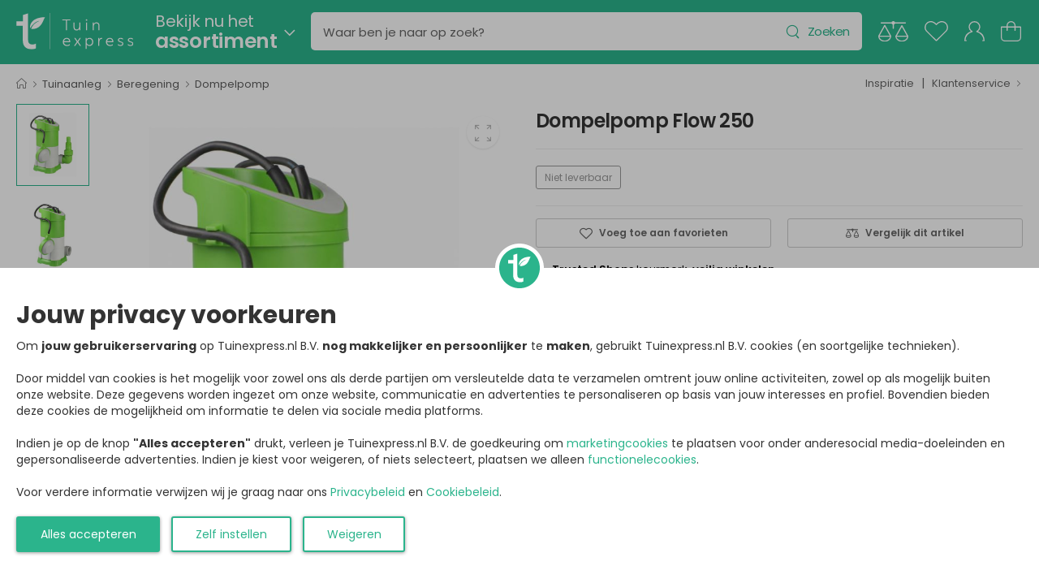

--- FILE ---
content_type: application/javascript
request_url: https://www.tuinexpress.nl/store/view/genius/assets/js/webfont.min.js
body_size: 4919
content:
!function(){function t(n,i,e){return(t=Function.prototype.bind&&-1!=Function.prototype.bind.toString().indexOf("native code")?function(t,n,i){return t.call.apply(t.bind,arguments)}:function(t,n,i){if(!t)throw Error();if(2<arguments.length){var e=Array.prototype.slice.call(arguments,2);return function(){var i=Array.prototype.slice.call(arguments);return Array.prototype.unshift.apply(i,e),t.apply(n,i)}}return function(){return t.apply(n,arguments)}}).apply(null,arguments)}function n(t,n,i,e){if(n=t.c.createElement(n),i)for(var o in i)i.hasOwnProperty(o)&&("style"==o?n.style.cssText=i[o]:n.setAttribute(o,i[o]));return e&&n.appendChild(t.c.createTextNode(e)),n}function i(t,n,i){(t=t.c.getElementsByTagName(n)[0])||(t=document.documentElement),t.insertBefore(i,t.lastChild)}function e(t){t.parentNode&&t.parentNode.removeChild(t)}function o(t,n,i){n=n||[],i=i||[];for(var e=t.className.split(/\s+/),o=0;o<n.length;o+=1){for(var a=!1,s=0;s<e.length;s+=1)if(n[o]===e[s]){a=!0;break}a||e.push(n[o])}for(n=[],o=0;o<e.length;o+=1){for(a=!1,s=0;s<i.length;s+=1)if(e[o]===i[s]){a=!0;break}a||n.push(e[o])}t.className=n.join(" ").replace(/\s+/g," ").replace(/^\s+|\s+$/,"")}function a(t,n){for(var i=t.className.split(/\s+/),e=0,o=i.length;e<o;e++)if(i[e]==n)return!0;return!1}function s(t){if("string"==typeof t.f)return t.f;var n=t.m.location.protocol;return"about:"==n&&(n=t.a.location.protocol),"https:"==n?"https:":"http:"}function r(t,e,o){function a(){c&&s&&r&&(c(f),c=null)}e=n(t,"link",{rel:"stylesheet",href:e,media:"all"});var s=!1,r=!0,f=null,c=o||null;M?(e.onload=function(){s=!0,a()},e.onerror=function(){s=!0,f=Error("Stylesheet failed to load"),a()}):setTimeout(function(){s=!0,a()},0),i(t,"head",e)}function f(t,i,e,o){var a=t.c.getElementsByTagName("head")[0];if(a){var s=n(t,"script",{src:i}),r=!1;return s.onload=s.onreadystatechange=function(){r||this.readyState&&"loaded"!=this.readyState&&"complete"!=this.readyState||(r=!0,e&&e(null),s.onload=s.onreadystatechange=null,"HEAD"==s.parentNode.tagName&&a.removeChild(s))},a.appendChild(s),setTimeout(function(){r||(r=!0,e&&e(Error("Script load timeout")))},o||5e3),s}return null}function c(){this.a=0,this.c=null}function h(t){return t.a++,function(){t.a--,u(t)}}function l(t,n){t.c=n,u(t)}function u(t){0==t.a&&t.c&&(t.c(),t.c=null)}function p(t){this.a=t||"-"}function d(t,n){this.c=t,this.f=4,this.a="n";var i=(n||"n4").match(/^([nio])([1-9])$/i);i&&(this.a=i[1],this.f=parseInt(i[2],10))}function g(t){var n=[];t=t.split(/,\s*/);for(var i=0;i<t.length;i++){var e=t[i].replace(/['"]/g,"");-1!=e.indexOf(" ")||/^\d/.test(e)?n.push("'"+e+"'"):n.push(e)}return n.join(",")}function v(t){return t.a+t.f}function m(t){var n="normal";return"o"===t.a?n="oblique":"i"===t.a&&(n="italic"),n}function w(t){var n=4,i="n",e=null;return t&&((e=t.match(/(normal|oblique|italic)/i))&&e[1]&&(i=e[1].substr(0,1).toLowerCase()),(e=t.match(/([1-9]00|normal|bold)/i))&&e[1]&&(/bold/i.test(e[1])?n=7:/[1-9]00/.test(e[1])&&(n=parseInt(e[1].substr(0,1),10)))),i+n}function y(t){if(t.g){var n=a(t.f,t.a.c("wf","active")),i=[],e=[t.a.c("wf","loading")];n||i.push(t.a.c("wf","inactive")),o(t.f,i,e)}b(t,"inactive")}function b(t,n,i){t.j&&t.h[n]&&(i?t.h[n](i.c,v(i)):t.h[n]())}function j(t,i){this.c=t,this.f=i,this.a=n(this.c,"span",{"aria-hidden":"true"},this.f)}function x(t){i(t.c,"body",t.a)}function _(t){return"display:block;position:absolute;top:-9999px;left:-9999px;font-size:300px;width:auto;height:auto;line-height:normal;margin:0;padding:0;font-variant:normal;white-space:nowrap;font-family:"+g(t.c)+";font-style:"+m(t)+";font-weight:"+t.f+"00;"}function k(t,n,i,e,o,a){this.g=t,this.j=n,this.a=e,this.c=i,this.f=o||3e3,this.h=a||void 0}function T(t,n,i,e,o,a,s){this.v=t,this.B=n,this.c=i,this.a=e,this.s=s||"BESbswy",this.f={},this.w=o||3e3,this.u=a||null,this.o=this.j=this.h=this.g=null,this.g=new j(this.c,this.s),this.h=new j(this.c,this.s),this.j=new j(this.c,this.s),this.o=new j(this.c,this.s),t=_(t=new d(this.a.c+",serif",v(this.a))),this.g.a.style.cssText=t,t=_(t=new d(this.a.c+",sans-serif",v(this.a))),this.h.a.style.cssText=t,t=_(t=new d("serif",v(this.a))),this.j.a.style.cssText=t,t=_(t=new d("sans-serif",v(this.a))),this.o.a.style.cssText=t,x(this.g),x(this.h),x(this.j),x(this.o)}function S(){if(null===G){var t=/AppleWebKit\/([0-9]+)(?:\.([0-9]+))/.exec(window.navigator.userAgent);G=!!t&&(536>parseInt(t[1],10)||536===parseInt(t[1],10)&&11>=parseInt(t[2],10))}return G}function C(t,n,i){for(var e in z)if(z.hasOwnProperty(e)&&n===t.f[z[e]]&&i===t.f[z[e]])return!0;return!1}function N(n){var i,e=n.g.a.offsetWidth,o=n.h.a.offsetWidth;(i=e===n.f.serif&&o===n.f["sans-serif"])||(i=S()&&C(n,e,o)),i?H()-n.A>=n.w?S()&&C(n,e,o)&&(null===n.u||n.u.hasOwnProperty(n.a.c))?A(n,n.v):A(n,n.B):function(n){setTimeout(t(function(){N(this)},n),50)}(n):A(n,n.v)}function A(n,i){setTimeout(t(function(){e(this.g.a),e(this.h.a),e(this.j.a),e(this.o.a),i(this.a)},n),0)}function E(t,n,i){this.c=t,this.a=n,this.f=0,this.o=this.j=!1,this.s=i}function W(t){0==--t.f&&t.j&&(t.o?((t=t.a).g&&o(t.f,[t.a.c("wf","active")],[t.a.c("wf","loading"),t.a.c("wf","inactive")]),b(t,"active")):y(t.a))}function F(t){this.j=t,this.a=new function(){this.c={}},this.h=0,this.f=this.g=!0}function I(n,i,e,a,s){var r=0==--n.h;(n.f||n.g)&&setTimeout(function(){var n=s||null,f=a||null||{};if(0===e.length&&r)y(i.a);else{i.f+=e.length,r&&(i.j=r);var c,h=[];for(c=0;c<e.length;c++){var l=e[c],u=f[l.c],p=i.a,d=l;p.g&&o(p.f,[p.a.c("wf",d.c,v(d).toString(),"loading")]),b(p,"fontloading",d),p=null,null===K&&(K=!!window.FontFace&&(!(d=/Gecko.*Firefox\/(\d+)/.exec(window.navigator.userAgent))||42<parseInt(d[1],10))),p=K?new k(t(i.g,i),t(i.h,i),i.c,l,i.s,u):new T(t(i.g,i),t(i.h,i),i.c,l,i.s,n,u),h.push(p)}for(c=0;c<h.length;c++)h[c].start()}},0)}function P(t,n,i){var e=[],a=i.timeout;!function(t){t.g&&o(t.f,[t.a.c("wf","loading")]),b(t,"loading")}(n);var e=function(t,n,i){var e,o=[];for(e in n)if(n.hasOwnProperty(e)){var a=t.c[e];a&&o.push(a(n[e],i))}return o}(t.a,i,t.c),s=new E(t.c,n,a);for(t.h=e.length,n=0,i=e.length;n<i;n++)e[n].load(function(n,i,e){I(t,s,n,i,e)})}function B(t,n){this.c=t,this.a=n}function O(t,n){this.c=t,this.a=n}function L(t){for(var n=t.f.length,i=0;i<n;i++){var e=t.f[i].split(":"),o=e[0].replace(/\+/g," "),a=["n4"];if(2<=e.length){var s;if(s=[],r=e[1])for(var r=r.split(","),f=r.length,c=0;c<f;c++){var h;if((h=r[c]).match(/^[\w-]+$/)){if(null==(u=V.exec(h.toLowerCase())))h="";else{if(h=u[2],h=null==h||""==h?"n":Q[h],null==(u=u[1])||""==u)u="4";else var l=J[u],u=l||(isNaN(u)?"4":u.substr(0,1));h=[h,u].join("")}}else h="";h&&s.push(h)}0<s.length&&(a=s),3==e.length&&(e=e[2],s=[],0<(e=e?e.split(","):s).length&&(e=U[e[0]])&&(t.c[o]=e))}for(t.c[o]||(e=U[o])&&(t.c[o]=e),e=0;e<a.length;e+=1)t.a.push(new d(o,a[e]))}}function D(t,n){this.c=t,this.a=n}function $(t,n){this.c=t,this.a=n}function q(t,n){this.c=t,this.f=n,this.a=[]}var H=Date.now||function(){return+new Date},M=!!window.FontFace;p.prototype.c=function(t){for(var n=[],i=0;i<arguments.length;i++)n.push(arguments[i].replace(/[\W_]+/g,"").toLowerCase());return n.join(this.a)},k.prototype.start=function(){var t=this.c.m.document,n=this,i=H(),e=new Promise(function(e,o){function a(){H()-i>=n.f?o():t.fonts.load(function(t){return m(t)+" "+t.f+"00 300px "+g(t.c)}(n.a),n.h).then(function(t){1<=t.length?e():setTimeout(a,25)},function(){o()})}a()}),o=new Promise(function(t,i){setTimeout(i,n.f)});Promise.race([o,e]).then(function(){n.g(n.a)},function(){n.j(n.a)})};var z={D:"serif",C:"sans-serif"},G=null;T.prototype.start=function(){this.f.serif=this.j.a.offsetWidth,this.f["sans-serif"]=this.o.a.offsetWidth,this.A=H(),N(this)};var K=null;E.prototype.g=function(t){var n=this.a;n.g&&o(n.f,[n.a.c("wf",t.c,v(t).toString(),"active")],[n.a.c("wf",t.c,v(t).toString(),"loading"),n.a.c("wf",t.c,v(t).toString(),"inactive")]),b(n,"fontactive",t),this.o=!0,W(this)},E.prototype.h=function(t){var n=this.a;if(n.g){var i=a(n.f,n.a.c("wf",t.c,v(t).toString(),"active")),e=[],s=[n.a.c("wf",t.c,v(t).toString(),"loading")];i||e.push(n.a.c("wf",t.c,v(t).toString(),"inactive")),o(n.f,e,s)}b(n,"fontinactive",t),W(this)},F.prototype.load=function(t){this.c=new function(t,n){this.a=t,this.m=n||t,this.c=this.m.document}(this.j,t.context||this.j),this.g=!1!==t.events,this.f=!1!==t.classes,P(this,new function(t,n){this.c=t,this.f=t.m.document.documentElement,this.h=n,this.a=new p("-"),this.j=!1!==n.events,this.g=!1!==n.classes}(this.c,t),t)},B.prototype.load=function(t){function n(){if(a["__mti_fntLst"+e]){var i,o=a["__mti_fntLst"+e](),s=[];if(o)for(var r=0;r<o.length;r++){var f=o[r].fontfamily;void 0!=o[r].fontStyle&&void 0!=o[r].fontWeight?(i=o[r].fontStyle+o[r].fontWeight,s.push(new d(f,i))):s.push(new d(f))}t(s)}else setTimeout(function(){n()},50)}var i=this,e=i.a.projectId,o=i.a.version;if(e){var a=i.c.m;f(this.c,function(t,n,i){var e=s(t.c);return t=(t.a.api||"fast.fonts.net/jsapi").replace(/^.*http(s?):(\/\/)?/,""),e+"//"+t+"/"+n+".js"+(i?"?v="+i:"")}(i,e,o),function(o){o?t([]):(a["__MonotypeConfiguration__"+e]=function(){return i.a},n())}).id="__MonotypeAPIScript__"+e}else t([])},O.prototype.load=function(t){var n,i,e=this.a.urls||[],o=this.a.families||[],a=this.a.testStrings||{},s=new c;for(n=0,i=e.length;n<i;n++)r(this.c,e[n],h(s));var f=[];for(n=0,i=o.length;n<i;n++)if((e=o[n].split(":"))[1])for(var u=e[1].split(","),p=0;p<u.length;p+=1)f.push(new d(e[0],u[p]));else f.push(new d(e[0]));l(s,function(){t(f,a)})};var R="//fonts.googleapis.com/css",U={latin:"BESbswy","latin-ext":"çöüğş",cyrillic:"йяЖ",greek:"αβΣ",khmer:"កខគ",Hanuman:"កខគ"},J={thin:"1",extralight:"2","extra-light":"2",ultralight:"2","ultra-light":"2",light:"3",regular:"4",book:"4",medium:"5","semi-bold":"6",semibold:"6","demi-bold":"6",demibold:"6",bold:"7","extra-bold":"8",extrabold:"8","ultra-bold":"8",ultrabold:"8",black:"9",heavy:"9",l:"3",r:"4",b:"7"},Q={i:"i",italic:"i",n:"n",normal:"n"},V=/^(thin|(?:(?:extra|ultra)-?)?light|regular|book|medium|(?:(?:semi|demi|extra|ultra)-?)?bold|black|heavy|l|r|b|[1-9]00)?(n|i|normal|italic)?$/,X={Arimo:!0,Cousine:!0,Tinos:!0};D.prototype.load=function(t){var n=new c,i=this.c,e=new function(t,n,i){this.c=t||n+R,this.a=[],this.f=[],this.g=i||""}(this.a.api,s(i),this.a.text),o=this.a.families;!function(t,n){for(var i=n.length,e=0;e<i;e++){var o=n[e].split(":");3==o.length&&t.f.push(o.pop());var a="";2==o.length&&""!=o[1]&&(a=":"),t.a.push(o.join(a))}}(e,o);var a=new function(t){this.f=t,this.a=[],this.c={}}(o);L(a),r(i,function(t){if(0==t.a.length)throw Error("No fonts to load!");if(-1!=t.c.indexOf("kit="))return t.c;for(var n=t.a.length,i=[],e=0;e<n;e++)i.push(t.a[e].replace(/ /g,"+"));return n=t.c+"?family="+i.join("%7C"),0<t.f.length&&(n+="&subset="+t.f.join(",")),0<t.g.length&&(n+="&text="+encodeURIComponent(t.g)),n}(e),h(n)),l(n,function(){t(a.a,a.c,X)})},$.prototype.load=function(t){var n=this.a.id,i=this.c.m;n?f(this.c,(this.a.api||"https://use.typekit.net")+"/"+n+".js",function(n){if(n)t([]);else if(i.Typekit&&i.Typekit.config&&i.Typekit.config.fn){n=i.Typekit.config.fn;for(var e=[],o=0;o<n.length;o+=2)for(var a=n[o],s=n[o+1],r=0;r<s.length;r++)e.push(new d(a,s[r]));try{i.Typekit.load({events:!1,classes:!1,async:!0})}catch(t){}t(e)}},2e3):t([])},q.prototype.load=function(t){var n=this.f.id,i=this.c.m,e=this;n?(i.__webfontfontdeckmodule__||(i.__webfontfontdeckmodule__={}),i.__webfontfontdeckmodule__[n]=function(n,i){for(var o=0,a=i.fonts.length;o<a;++o){var s=i.fonts[o];e.a.push(new d(s.name,w("font-weight:"+s.weight+";font-style:"+s.style)))}t(e.a)},f(this.c,s(this.c)+(this.f.api||"//f.fontdeck.com/s/css/js/")+function(t){return t.m.location.hostname||t.a.location.hostname}(this.c)+"/"+n+".js",function(n){n&&t([])})):t([])};var Y=new F(window);Y.a.c.custom=function(t,n){return new O(n,t)},Y.a.c.fontdeck=function(t,n){return new q(n,t)},Y.a.c.monotype=function(t,n){return new B(n,t)},Y.a.c.typekit=function(t,n){return new $(n,t)},Y.a.c.google=function(t,n){return new D(n,t)};var Z={load:t(Y.load,Y)};"function"==typeof define&&define.amd?define(function(){return Z}):"undefined"!=typeof module&&module.exports?module.exports=Z:(window.WebFont=Z,window.WebFontConfig&&Y.load(window.WebFontConfig))}();